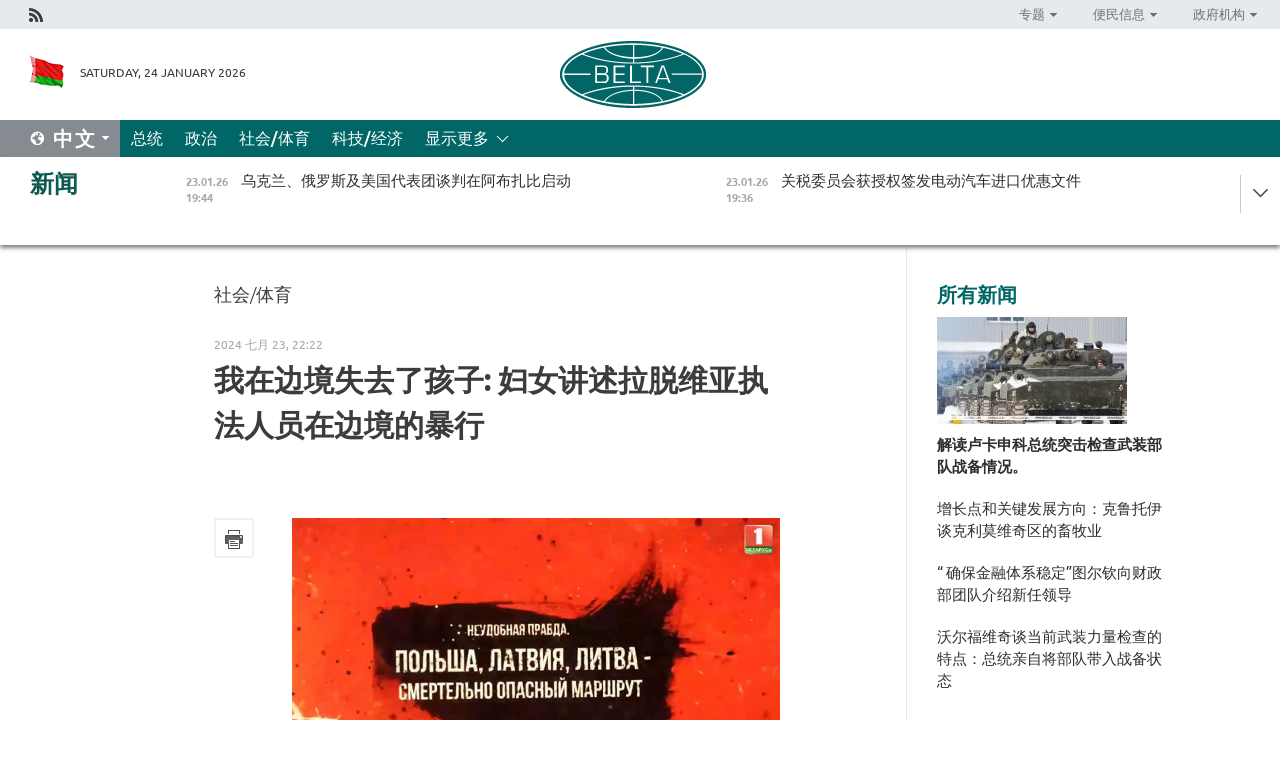

--- FILE ---
content_type: text/html; charset=UTF-8
request_url: https://chn.belta.by/society/view/-28088-2024/
body_size: 12204
content:
    
    	<!DOCTYPE HTML>
	<html lang="zh-ZH" prefix="og: http://ogp.me/ns#">
	<head  prefix="article: https://ogp.me/ns/article#">
		<title>我在边境失去了孩子: 妇女讲述拉脱维亚执法人员在边境的暴行

</title>
		<meta http-equiv="Content-Type" content="text/html; charset=utf-8">
                <meta name="viewport" content="width=device-width">
		<link rel="stylesheet" href="/styles/general_styles.css" type="text/css">
                                <link rel="stylesheet" href="/styles/styles2.css?1769230981" type="text/css">
                                <link rel="stylesheet" href="/styles/styles.css?1769230981" type="text/css">
                <link rel="stylesheet" href="/styles/tr_styles.css" type="text/css">
                            <link rel="icon" href="/desimages/fav.png" type="image/png">
		<meta name="keywords" content="">
		<meta name="description" content="">
                
                 <link rel = "canonical" href="https://chn.belta.by/society/view/-28088-2024/">
                
	                    <meta property="og:locale" content="zh_ZH">
	        	        	<meta property="og:site_name" content="白罗斯国家通讯社" />
	        	        	<meta property="og:title" content="我在边境失去了孩子: 妇女讲述拉脱维亚执法人员在边境的暴行

" />
	        	        	<meta property="og:type" content="article" />
	        	        	<meta property="og:url" content="https://chn.belta.by/society/view/-28088-2024" />
	        	        	<meta property="og:image" content="https://chn.belta.by/images/storage/news/with_archive/2024/000022_1721762580_28088_big.jpg" />
	        	        	<meta property="og:description" content="" />
	        	        	<meta property="og:section" content="社会/体育" />
	        	        	<meta property="article:published_time" content="2024-07-23 22:22:00" />
	        	        	<meta property="article:modified_time" content="2024-07-23 22:23:00" />
	        	    		                
                        <!-- Yandex.Metrika informer -->
<a href="https://metrika.yandex.by/stat/?id=15029098&amp;from=informer"
target="_blank" rel="nofollow"><img src="https://informer.yandex.ru/informer/15029098/1_1_FFFFFFFF_EFEFEFFF_0_pageviews"
style="width:80px; height:15px; border:0; display:none" alt="Яндекс.Метрика" title="Яндекс.Метрика: данные за сегодня (просмотры)" class="ym-advanced-informer" data-cid="15029098" data-lang="ru" /></a>
<!-- /Yandex.Metrika informer -->

<!-- Yandex.Metrika counter -->
<script type="text/javascript" >
   (function(m,e,t,r,i,k,a){m[i]=m[i]||function(){(m[i].a=m[i].a||[]).push(arguments)};
   m[i].l=1*new Date();
   for (var j = 0; j < document.scripts.length; j++) {if (document.scripts[j].src === r) { return; }}
   k=e.createElement(t),a=e.getElementsByTagName(t)[0],k.async=1,k.src=r,a.parentNode.insertBefore(k,a)})
   (window, document, "script", "https://mc.yandex.ru/metrika/tag.js", "ym");

   ym(15029098, "init", {
        clickmap:true,
        trackLinks:true,
        accurateTrackBounce:true,
        webvisor:true
   });
</script>
<noscript><div><img src="https://mc.yandex.ru/watch/15029098" style="position:absolute; left:-9999px;" alt="" /></div></noscript>
<!-- /Yandex.Metrika counter -->

            
                        <meta name="google-site-verification" content="Dd8uWU7VCf77OeeHXR5DHMQmZ-7j6FLk_JRDg71UqnQ" />

            
        

                                                                	</head>
	
	<body>

                
        <a id="top"></a>

    <div class="all   ">
        <div class="ban_main_top">
            
        </div>
        <div class="top_line">
	                <div class="social_icons">
                                          <a href="/rss" title="Rss"  target ="_self" onmouseover="this.children[0].src='https://chn.belta.by/images/storage/banners/000015_e75332d9759a535dbd02582b38240ace_work.jpg'" onmouseout="this.children[0].src='https://chn.belta.by/images/storage/banners/000015_06c67faab12793f011de90a38aef8cf1_work.jpg'">
                    <img src="https://chn.belta.by/images/storage/banners/000015_06c67faab12793f011de90a38aef8cf1_work.jpg" alt="Rss" title="Rss" />
                </a>
                        </div>
    
	        <script>
        var scroll_items = Array();
    </script>
<div class="projects_menu">
	
                    <div class="projects_menu_item projects_menu_drop" id="pr_el_112"><a   href="https://chn.belta.by/"  title="专题" >
            <span>专题</span>    </a>
                    <script>
                var scroll_pr_m = "pr_m_112";
                scroll_items[scroll_items.length] = "pr_m_112";
            </script>
          <div class="projects_menu_s" id="pr_m_112">  
           	
                <div class="pr_menu_s_item">
                                                                                                                        <a target="_blank"   href="http://atom.belta.by/en" title="白罗斯核能" >白罗斯核能</a>
                        
                                    </div>
            	
                <div class="pr_menu_s_item">
                                                                                                                        <a target="_blank"   href="http://minsk950.belta.by/hisen" title="明斯克和明斯克人" >明斯克和明斯克人</a>
                        
                                    </div>
                       </div> 
            </div>
	
                    <div class="projects_menu_item projects_menu_drop" id="pr_el_108"><a   href="https://chn.belta.by/"  title="便民信息" >
            <span>便民信息</span>    </a>
                    <script>
                var scroll_pr_m = "pr_m_108";
                scroll_items[scroll_items.length] = "pr_m_108";
            </script>
          <div class="projects_menu_s" id="pr_m_108">  
           	
                <div class="pr_menu_s_item">
                                                                                                                        <a target="_blank"   href="http://www.belarus.by/cn/travel/weather" title="天气" >天气</a>
                        
                                    </div>
            	
                <div class="pr_menu_s_item">
                                                                                                                        <a target="_blank"   href="http://www.belarus.by/cn/travel/exchange-rates" title="汇率" >汇率</a>
                        
                                    </div>
            	
                <div class="pr_menu_s_item">
                                                                                                                        <a target="_blank"   href="http://www.belarus.by/cn" title="白罗斯共和国官网：belarus.by" >白罗斯共和国官网：belarus.by</a>
                        
                                    </div>
                       </div> 
            </div>
	
                    <div class="projects_menu_item projects_menu_drop" id="pr_el_115"><a   href="https://chn.belta.by/"  title="政府机构" >
            <span>政府机构</span>    </a>
                    <script>
                var scroll_pr_m = "pr_m_115";
                scroll_items[scroll_items.length] = "pr_m_115";
            </script>
          <div class="projects_menu_s" id="pr_m_115">  
           	
                <div class="pr_menu_s_item">
                                                                                                                        <a target="_blank"   href="http://president.gov.by/en/" title="白罗斯共和国总统" >白罗斯共和国总统</a>
                        
                                    </div>
            	
                <div class="pr_menu_s_item">
                                                                                                                        <a target="_blank"   href="http://www.government.by/en/" title="白罗斯共和国政府" >白罗斯共和国政府</a>
                        
                                    </div>
            	
                <div class="pr_menu_s_item">
                                                                                                                        <a target="_blank"   href="https://chn.belta.by/parlament/" title="白罗斯共和国议会">白罗斯共和国议会</a>
                        
                                    </div>
            	
                <div class="pr_menu_s_item">
                                                                                                                        <a target="_blank"   href="https://chn.belta.by/sudebnaya_sistema/" title="白罗斯共和国司法体系">白罗斯共和国司法体系</a>
                        
                                    </div>
            	
                <div class="pr_menu_s_item">
                                                                                                                        <a target="_blank"   href="https://chn.belta.by/constitutsia_rb/" title="白罗斯共和国宪法">白罗斯共和国宪法</a>
                        
                                    </div>
            	
                <div class="pr_menu_s_item">
                                                                                                                        <a target="_blank"   href="https://chn.belta.by/gosudarstvennie_simvoli_rb/" title="白罗斯共和国国家标志">白罗斯共和国国家标志</a>
                        
                                    </div>
            	
                <div class="pr_menu_s_item">
                                                                                                                        <a target="_blank"   href="https://chn.belta.by/vibory_v_belarusi/" title="白罗斯共和国选举">白罗斯共和国选举</a>
                        
                                    </div>
                       </div> 
            </div>
</div>

     
        </div>
        <div class="header">
            <div class="header_date">
                                            <a class="header_flag" href="/" title="Flag"  target ="_self">
                <img 
                    src="https://chn.belta.by/images/storage/banners/000206_d416350b71fba1fae9fb6eac60bf21cd_work.jpg" 
                    alt="Flag" 
                    title="Flag" 
                                    />
            </a>
            
                Saturday, 24 January 2026
            </div>
	            	        <div class="logo">
            
                                                                    <a href="/" title="BelTA"  target ="_self">
                            <span class="logo_img"><img src="https://chn.belta.by/images/storage/banners/000016_f0602e1e11bcb5718b09f6ac9e6b0c2d_work.jpg" alt="BelTA" title="BelTA" /></span>
                                                    </a>
                                                        </div>
    
            <div class="weather_currency">
                <div class="weather_currency_inner">
                
	 	
                </div>
	    
            </div>
        </div>
    <div class="menu_line" >

	    <div class="main_langs" id="main_langs">
            <div class="main_langs_inner" id="main_langs_inner">
	
                                    <div class="main_lang_item" ><a target="_blank"   href="https://belta.by" title="Рус" >Рус</a></div>
        	
                                    <div class="main_lang_item" ><a target="_blank"   href="https://blr.belta.by" title="Бел" >Бел</a></div>
        	
                                    <div class="main_lang_item" ><a target="_blank"   href="https://eng.belta.by/" title="Eng" >Eng</a></div>
        	
                                    <div class="main_lang_item" ><a target="_blank"   href="https://deu.belta.by/" title="Deu" >Deu</a></div>
        	
                                    <div class="main_lang_item" ><a target="_blank"   href="https://esp.belta.by" title="Esp" >Esp</a></div>
        	
                                                    	
                                    <div class="main_lang_item" ><a target="_blank"   href="https://pol.belta.by" title="Pl" >Pl</a></div>
        </div>
<div class="main_lang_item main_lang_selected" ><a   href="https://chn.belta.by/" title="中文">中文</a></div>
</div>
		

	       <div class="h_menu_fp" id="h_menu_fp" >
    <div class="h_menu_title" id="h_menu_title">
                菜单
    </div>
            <div class="h_menu_s" id="h_menu_s"></div>
        <div class="menu_more">
            <div class="menu_more_title" id="h_menu_more" >显示更多 </div>
                    <div id="h_menu" class="h_menu">
                <div class="content_all_margin">
	                        <div class="menu_els" id="h_menu_line_1">
                                                            <div class="menu_item " id="h_menu_item_1_1">
                            <a   href="https://chn.belta.by/president/" title="总统">总统</a>
                        </div>
                                                                                <div class="menu_item " id="h_menu_item_1_2">
                            <a   href="https://chn.belta.by/politics/" title="政治">政治</a>
                        </div>
                                                                                <div class="menu_item menu_item_selected" id="h_menu_item_1_3">
                            <a   href="https://chn.belta.by/society/" title="社会/体育">社会/体育</a>
                        </div>
                                                                                <div class="menu_item " id="h_menu_item_1_4">
                            <a   href="https://chn.belta.by/economics/" title="科技/经济">科技/经济</a>
                        </div>
                                                </div>
                                            <div class="menu_els" id="h_menu_line_2">
                                                            <div class="menu_item " id="h_menu_item_2_1">
                            <a   href="https://chn.belta.by/about_company/" title="白通社简介">白通社简介</a>
                        </div>
                                                                                <div class="menu_item " id="h_menu_item_2_2">
                            <a   href="https://chn.belta.by/products/" title="产品与服务">产品与服务</a>
                        </div>
                                                                                <div class="menu_item " id="h_menu_item_2_3">
                            <a   href="https://chn.belta.by/additionally/" title="联系方式">联系方式</a>
                        </div>
                                                                                <div class="menu_item " id="h_menu_item_2_4">
                            <a   href="https://chn.belta.by/copyright-zh/" title="白通社使用资料条件">白通社使用资料条件</a>
                        </div>
                                                                                <div class="menu_item " id="h_menu_item_2_5">
                            <a   href="https://chn.belta.by/partners/" title="伙伴机构">伙伴机构</a>
                        </div>
                                                                                <div class="menu_item " id="h_menu_item_2_6">
                            <a   href="https://chn.belta.by/reklama/" title="网站广告">网站广告</a>
                        </div>
                                                                                <div class="menu_item " id="h_menu_item_2_7">
                            <a   href="https://chn.belta.by/work-site/" title="网站反馈">网站反馈</a>
                        </div>
                                                </div>
                                                                                        </div>
       
    </div>
                    </div>
           </div>            
	


	
    
    
	    
    </div>
    <div class="top_lenta_inner">
  <div class="top_lenta">
    <a href="/" title="回主页" class="tl_logo"></a>
    <div class="tl_title">
                    <a href="https://chn.belta.by/all_news" title="新闻">新闻</a>
            </div>
                            <div class="tl_inner" id="tl_inner">
        
        <div class="tl_item">
	        	            	            	            	        	                            <div class="lenta_date_box">
                    <div class="lenta_date">
                   	               23.01.26
	                              <div class="line"></div>
                    </div>
                    </div>
	                                                                        	                	                                <a  href="https://chn.belta.by/society/view/-40862-2026/"   title="  乌克兰、俄罗斯及美国代表团谈判在阿布扎比启动  ">
                    <span class="tl_date">
                                                                                                    <span class="lenta_date_past">23.01.26</span>
                                                <span>19:44</span>
                    </span>
                    <span class="tl_news">  乌克兰、俄罗斯及美国代表团谈判在阿布扎比启动  </span>
                    <span class="tl_node">社会/体育</span>
                </a>
        </div>
        
        <div class="tl_item">
	        	            	        	                                                                        	                	                                <a  href="https://chn.belta.by/society/view/-40861-2026/"   title="  关税委员会获授权签发电动汽车进口优惠文件  ">
                    <span class="tl_date">
                                                                                                    <span class="lenta_date_past">23.01.26</span>
                                                <span>19:36</span>
                    </span>
                    <span class="tl_news">  关税委员会获授权签发电动汽车进口优惠文件  </span>
                    <span class="tl_node">社会/体育</span>
                </a>
        </div>
        
        <div class="tl_item">
	        	            	        	                                                                        	                	                                <a  href="https://chn.belta.by/society/view/3100-40858-2026/"   title="  伊朗外长：国内骚乱已致    3100    多人死亡  ">
                    <span class="tl_date">
                                                                                                    <span class="lenta_date_past">23.01.26</span>
                                                <span>18:04</span>
                    </span>
                    <span class="tl_news">  伊朗外长：国内骚乱已致    3100    多人死亡  </span>
                    <span class="tl_node">社会/体育</span>
                </a>
        </div>
        
        <div class="tl_item">
	        	            	        	                                                                        	                	                                <a  href="https://chn.belta.by/society/view/-40860-2026/"   title=" “  资助、创新、融合与合作”教育部长谈大学科学发展  ">
                    <span class="tl_date">
                                                                                                    <span class="lenta_date_past">23.01.26</span>
                                                <span>17:54</span>
                    </span>
                    <span class="tl_news"> “  资助、创新、融合与合作”教育部长谈大学科学发展  </span>
                    <span class="tl_node">社会/体育</span>
                </a>
        </div>
        
        <div class="tl_item">
	        	            	        	                                                                        	                	                                <a  href="https://chn.belta.by/society/view/-40859-2026/"   title="  佩斯科夫表示，他没有关于俄罗斯、美国和乌克兰之间可能举行非正式会晤的信息。  ">
                    <span class="tl_date">
                                                                                                    <span class="lenta_date_past">23.01.26</span>
                                                <span>17:46</span>
                    </span>
                    <span class="tl_news">  佩斯科夫表示，他没有关于俄罗斯、美国和乌克兰之间可能举行非正式会晤的信息。  </span>
                    <span class="tl_node">社会/体育</span>
                </a>
        </div>
        
        <div class="tl_item">
	        	            	        	                                                                        	                	                                <a  href="https://chn.belta.by/society/view/-40857-2026/"   title="  “以她们的名字命名”：白俄罗斯“妇女年”大学生劳动队将冠以卫国战争女英雄之名      
       ">
                    <span class="tl_date">
                                                                                                    <span class="lenta_date_past">23.01.26</span>
                                                <span>17:33</span>
                    </span>
                    <span class="tl_news">  “以她们的名字命名”：白俄罗斯“妇女年”大学生劳动队将冠以卫国战争女英雄之名      
       </span>
                    <span class="tl_node">社会/体育</span>
                </a>
        </div>
        
        <div class="tl_item">
	        	            	        	                                                                        	                	                                <a  href="https://chn.belta.by/politics/view/129-40856-2026/"   title="   独联体国家常驻代表理事会会议将于    1    月    29    日在明斯克举行  ">
                    <span class="tl_date">
                                                                                                    <span class="lenta_date_past">23.01.26</span>
                                                <span>17:30</span>
                    </span>
                    <span class="tl_news">   独联体国家常驻代表理事会会议将于    1    月    29    日在明斯克举行  </span>
                    <span class="tl_node">政治</span>
                </a>
        </div>
        
        <div class="tl_item">
	        	            	        	                                                                        	                	                                <a  href="https://chn.belta.by/president/view/-40855-2026/"   title="  卢卡申科祝贺阮富仲再次当选越共中央总书记  ">
                    <span class="tl_date">
                                                                                                    <span class="lenta_date_past">23.01.26</span>
                                                <span>17:19</span>
                    </span>
                    <span class="tl_news">  卢卡申科祝贺阮富仲再次当选越共中央总书记  </span>
                    <span class="tl_node">总统</span>
                </a>
        </div>
        
        <div class="tl_item">
	        	            	        	                                                                        	                	                                <a  href="https://chn.belta.by/society/view/-40854-2026/"   title="   &quot;    无限流量套餐不会消失    &quot;    通信部澄清关于移动互联网新规的误解  ">
                    <span class="tl_date">
                                                                                                    <span class="lenta_date_past">23.01.26</span>
                                                <span>17:14</span>
                    </span>
                    <span class="tl_news">   "    无限流量套餐不会消失    "    通信部澄清关于移动互联网新规的误解  </span>
                    <span class="tl_node">社会/体育</span>
                </a>
        </div>
        
        <div class="tl_item">
	        	            	        	                                                                        	                	                                <a  href="https://chn.belta.by/society/view/-40853-2026/"   title="  卡兰克维奇：我国前沿科研成果获国际社会认可  ">
                    <span class="tl_date">
                                                                                                    <span class="lenta_date_past">23.01.26</span>
                                                <span>17:04</span>
                    </span>
                    <span class="tl_news">  卡兰克维奇：我国前沿科研成果获国际社会认可  </span>
                    <span class="tl_node">社会/体育</span>
                </a>
        </div>
        
        <div class="tl_item">
	        	            	        	                                                                        	                	                                <a  href="https://chn.belta.by/society/view/128-40852-2026/"   title="  白俄罗斯铁路将于    1    月    28    日恢复城市列车服务      
       ">
                    <span class="tl_date">
                                                                                                    <span class="lenta_date_past">23.01.26</span>
                                                <span>16:54</span>
                    </span>
                    <span class="tl_news">  白俄罗斯铁路将于    1    月    28    日恢复城市列车服务      
       </span>
                    <span class="tl_node">社会/体育</span>
                </a>
        </div>
        
        <div class="tl_item">
	        	            	        	                                                                        	                	                                <a  href="https://chn.belta.by/society/view/-40851-2026/"   title="  乡村住房：白俄罗斯乡村住房建设方式可能发生哪些变化  ">
                    <span class="tl_date">
                                                                                                    <span class="lenta_date_past">23.01.26</span>
                                                <span>16:47</span>
                    </span>
                    <span class="tl_news">  乡村住房：白俄罗斯乡村住房建设方式可能发生哪些变化  </span>
                    <span class="tl_node">社会/体育</span>
                </a>
        </div>
        
        <div class="tl_item">
	        	            	        	                                                                        	                	                                <a  href="https://chn.belta.by/society/view/21-40850-2026/"   title="  白俄罗斯自    2    月    1    日起提高育儿家庭国家津贴标准  ">
                    <span class="tl_date">
                                                                                                    <span class="lenta_date_past">23.01.26</span>
                                                <span>16:34</span>
                    </span>
                    <span class="tl_news">  白俄罗斯自    2    月    1    日起提高育儿家庭国家津贴标准  </span>
                    <span class="tl_node">社会/体育</span>
                </a>
        </div>
        
        <div class="tl_item">
	        	            	        	                                                                        	                	                                <a  href="https://chn.belta.by/economics/view/-40849-2026/"   title="  增长点和关键发展方向：克鲁托伊谈克利莫维奇区的畜牧业  ">
                    <span class="tl_date">
                                                                                                    <span class="lenta_date_past">23.01.26</span>
                                                <span>16:17</span>
                    </span>
                    <span class="tl_news">  增长点和关键发展方向：克鲁托伊谈克利莫维奇区的畜牧业  </span>
                    <span class="tl_node">科技/经济</span>
                </a>
        </div>
        
        <div class="tl_item">
	        	            	        	                                                                        	                	                                <a  href="https://chn.belta.by/society/view/-40848-2026/"   title="  达沃斯—莫斯科—阿布扎比：关于乌克兰问题新一轮谈判的已知信息  ">
                    <span class="tl_date">
                                                                                                    <span class="lenta_date_past">23.01.26</span>
                                                <span>16:03</span>
                    </span>
                    <span class="tl_news">  达沃斯—莫斯科—阿布扎比：关于乌克兰问题新一轮谈判的已知信息  </span>
                    <span class="tl_node">社会/体育</span>
                </a>
        </div>
        
        <div class="tl_item">
	        	            	        	                                                                        	                	                                <a  href="https://chn.belta.by/society/view/21-40847-2026/"   title="  白俄罗斯自    2    月    1    日起提高高龄退休金补贴  ">
                    <span class="tl_date">
                                                                                                    <span class="lenta_date_past">23.01.26</span>
                                                <span>15:49</span>
                    </span>
                    <span class="tl_news">  白俄罗斯自    2    月    1    日起提高高龄退休金补贴  </span>
                    <span class="tl_node">社会/体育</span>
                </a>
        </div>
        
        <div class="tl_item">
	        	            	        	                                                                        	                	                                <a  href="https://chn.belta.by/society/view/21-40846-2026/"   title="  白俄罗斯自    2    月    1    日起提高最低生活保障预算标准  ">
                    <span class="tl_date">
                                                                                                    <span class="lenta_date_past">23.01.26</span>
                                                <span>15:42</span>
                    </span>
                    <span class="tl_news">  白俄罗斯自    2    月    1    日起提高最低生活保障预算标准  </span>
                    <span class="tl_node">社会/体育</span>
                </a>
        </div>
        
        <div class="tl_item">
	        	            	        	                                                                        	                	                                <a  href="https://chn.belta.by/society/view/67-40845-2026/"   title="  巴基斯坦商场火灾遇难人数升至    67    人  ">
                    <span class="tl_date">
                                                                                                    <span class="lenta_date_past">23.01.26</span>
                                                <span>15:37</span>
                    </span>
                    <span class="tl_news">  巴基斯坦商场火灾遇难人数升至    67    人  </span>
                    <span class="tl_node">社会/体育</span>
                </a>
        </div>
        
        <div class="tl_item">
	        	            	        	                                                                        	                	                                <a  href="https://chn.belta.by/society/view/-40844-2026/"   title="  &quot;    感恩有粉丝，让这里氛围独特    &quot;    。联邦杯冬季两项赛段在    &quot;    劳比奇    &quot;    开幕  ">
                    <span class="tl_date">
                                                                                                    <span class="lenta_date_past">23.01.26</span>
                                                <span>15:22</span>
                    </span>
                    <span class="tl_news">  "    感恩有粉丝，让这里氛围独特    "    。联邦杯冬季两项赛段在    "    劳比奇    "    开幕  </span>
                    <span class="tl_node">社会/体育</span>
                </a>
        </div>
        
        <div class="tl_item">
	        	            	        	                                                                        	                	                                <a  href="https://chn.belta.by/society/view/-40843-2026/"   title="
   波兰农民在与乌克兰边境口岸发起抗议活动       ">
                    <span class="tl_date">
                                                                                                    <span class="lenta_date_past">23.01.26</span>
                                                <span>15:07</span>
                    </span>
                    <span class="tl_news">
   波兰农民在与乌克兰边境口岸发起抗议活动       </span>
                    <span class="tl_node">社会/体育</span>
                </a>
        </div>
        
        <div class="tl_item">
	        	            	        	                                                                        	                	                                <a  href="https://chn.belta.by/society/view/-40842-2026/"   title="  “不会因为成为总统就变成圣人”。阿扎罗夫谈乌克兰人事政策  ">
                    <span class="tl_date">
                                                                                                    <span class="lenta_date_past">23.01.26</span>
                                                <span>15:02</span>
                    </span>
                    <span class="tl_news">  “不会因为成为总统就变成圣人”。阿扎罗夫谈乌克兰人事政策  </span>
                    <span class="tl_node">社会/体育</span>
                </a>
        </div>
        
        <div class="tl_item">
	        	            	        	                                                                        	                	                                <a  href="https://chn.belta.by/society/view/-40841-2026/"   title="  白俄罗斯已研发出一种可同时检测甲型和乙型流感病毒以及冠状病毒的检测系统。  ">
                    <span class="tl_date">
                                                                                                    <span class="lenta_date_past">23.01.26</span>
                                                <span>14:49</span>
                    </span>
                    <span class="tl_news">  白俄罗斯已研发出一种可同时检测甲型和乙型流感病毒以及冠状病毒的检测系统。  </span>
                    <span class="tl_node">社会/体育</span>
                </a>
        </div>
        
        <div class="tl_item">
	        	            	        	                                                                        	                	                                <a  href="https://chn.belta.by/society/view/20254600-40840-2026/"   title="  2025    年明斯克市清理超过    4600    辆废弃车辆  ">
                    <span class="tl_date">
                                                                                                    <span class="lenta_date_past">23.01.26</span>
                                                <span>14:39</span>
                    </span>
                    <span class="tl_news">  2025    年明斯克市清理超过    4600    辆废弃车辆  </span>
                    <span class="tl_node">社会/体育</span>
                </a>
        </div>
        
        <div class="tl_item">
	        	            	        	                                                                        	                	                                <a  href="https://chn.belta.by/economics/view/5160-40839-2026/"   title="  克利莫维奇区正在建设一座可饲养    5.1    万头猪的生猪育肥综合体，工程进度已近    60%    。  ">
                    <span class="tl_date">
                                                                                                    <span class="lenta_date_past">23.01.26</span>
                                                <span>14:29</span>
                    </span>
                    <span class="tl_news">  克利莫维奇区正在建设一座可饲养    5.1    万头猪的生猪育肥综合体，工程进度已近    60%    。  </span>
                    <span class="tl_node">科技/经济</span>
                </a>
        </div>
        
        <div class="tl_item">
	        	            	        	                                                                        	                	                                <a  href="https://chn.belta.by/society/view/-40838-2026/"   title="  “    确保金融体系稳定”图尔钦向财政部团队介绍新任领导  ">
                    <span class="tl_date">
                                                                                                    <span class="lenta_date_past">23.01.26</span>
                                                <span>14:17</span>
                    </span>
                    <span class="tl_news">  “    确保金融体系稳定”图尔钦向财政部团队介绍新任领导  </span>
                    <span class="tl_node">社会/体育</span>
                </a>
        </div>
        
        <div class="tl_item">
	        	            	        	                                                                        	                	                                <a  href="https://chn.belta.by/economics/view/-40837-2026/"   title="  谢利维奥尔斯托夫谈在俄市场工作策略：增加适销对路产品供应。  ">
                    <span class="tl_date">
                                                                                                    <span class="lenta_date_past">23.01.26</span>
                                                <span>14:08</span>
                    </span>
                    <span class="tl_news">  谢利维奥尔斯托夫谈在俄市场工作策略：增加适销对路产品供应。  </span>
                    <span class="tl_node">科技/经济</span>
                </a>
        </div>
        
        <div class="tl_item">
	        	            	        	                                                                        	                	                                <a  href="https://chn.belta.by/president/view/-40836-2026/"   title="  解读卢卡申科总统突击检查武装部队战备情况。  ">
                    <span class="tl_date">
                                                                                                    <span class="lenta_date_past">23.01.26</span>
                                                <span>12:52</span>
                    </span>
                    <span class="tl_news">  解读卢卡申科总统突击检查武装部队战备情况。  </span>
                    <span class="tl_node">总统</span>
                </a>
        </div>
        
        <div class="tl_item">
	        	            	        	                                                                        	                	                                <a  href="https://chn.belta.by/society/view/-40835-2026/"   title="  沃尔福维奇谈当前武装力量检查的特点：总统亲自将部队带入战备状态  ">
                    <span class="tl_date">
                                                                                                    <span class="lenta_date_past">23.01.26</span>
                                                <span>12:42</span>
                    </span>
                    <span class="tl_news">  沃尔福维奇谈当前武装力量检查的特点：总统亲自将部队带入战备状态  </span>
                    <span class="tl_node">社会/体育</span>
                </a>
        </div>
        
        <div class="tl_item">
	        	            	        	                                                                        	                	                                <a  href="https://chn.belta.by/society/view/-40834-2026/"   title="  专家评价美国总统政策的一致性:    一周出现七个特朗普？  ">
                    <span class="tl_date">
                                                                                                    <span class="lenta_date_past">23.01.26</span>
                                                <span>12:25</span>
                    </span>
                    <span class="tl_news">  专家评价美国总统政策的一致性:    一周出现七个特朗普？  </span>
                    <span class="tl_node">社会/体育</span>
                </a>
        </div>
        
        <div class="tl_item">
	        	            	        	                                                                        	                	                                <a  href="https://chn.belta.by/society/view/-40833-2026/"   title="    明斯克州破获四起往年恶性命案  ">
                    <span class="tl_date">
                                                                                                    <span class="lenta_date_past">23.01.26</span>
                                                <span>11:40</span>
                    </span>
                    <span class="tl_news">    明斯克州破获四起往年恶性命案  </span>
                    <span class="tl_node">社会/体育</span>
                </a>
        </div>
        <a class="all_news" href="https://chn.belta.by/all_news" title="全部新闻">全部新闻</a> 
    </div>
    <div class="tl_arrow" title="" id="tl_arrow"></div>
    <a class="all_news main_left_col" href="https://chn.belta.by/all_news" title="全部新闻">全部新闻</a> 
  </div>
    
</div>    <div class="main">
      <div class="content_2_col">  
          <div class="content_2_col_margin">       
        	      
<div class="content_margin">
<a href="https://chn.belta.by/society/" title="社会/体育"  class="rubric">社会/体育</a>
<div class="date_full">2024 七月 23, 22:22</div>
<h1><span style="text-align: justify;">我在边境失去了孩子: 妇女讲述拉脱维亚执法人员在边境的暴行</span>
<div><span style="text-align: justify;"><br /></span>
</div></h1>

    <div class="inner_content">
                    <div class="social_icons_c">
                                                                
                                            <a href="/printv/society/view/-28088-2024/" onclick="window.open('/printv/society/view/-28088-2024/');return false" class="print_icon"></a>
                </div>
        
        <div>
            <div class="text">

                                    <div class="main_img">
                        <img src="https://chn.belta.by/images/storage/news/with_archive/2024/000022_1721762580_28088_big.jpg" alt="" title=""/>
                                            </div>
                
                                
                <meta name="mediator_published_time" content="2024-07-23T22:22:00+00:00" />
    <meta name="mediator_theme" content="社会/体育" />
    <meta name="mediator" content="/society/view/-28088-2024/" />
                                                                      
                                <div class="js-mediator-article">
                    
<div style="text-align: justify;">白通社明斯克7 月 23 日电 白通社报道。来自伊拉克、刚果和索马里的难民在 “白俄罗斯第一频道 ”电视频道的电影 “异人族 ”中讲述了拉脱维亚执法人员在白俄罗斯边境的虐待和残暴行为。
</div>
<div style="text-align: justify;"><br />
</div>
<div style="text-align: justify;">“白俄罗斯第一频道 ”的电影中讲述了在立陶宛、拉脱维亚和波兰边境地区遭受苦难的移民的故事。来自叙利亚、伊拉克、刚果、摩洛哥和其他国家的难民讲述了他们在边境地区遭受或目睹的暴行。
</div>
<div style="text-align: justify;"><br />
</div>
<div style="text-align: justify;">欧洲执法者的受害者是一个从伊拉克逃到德国的六口之家。拉脱维亚边防军殴打了他们，并把他们推进了白俄罗斯，连孩子也未能幸免。
</div>
<div style="text-align: justify;"><br />
</div>
<div style="text-align: justify;">一位名叫卡迪尔的妇女眼含热泪地回忆道：“军队对待我的孩子让我非常害怕。我害怕死亡。我为我的孩子们感到害怕。看看他们，他们才十岁"。男孩阿里在回忆这一事件时，没有忍住眼泪，因为他确信自己活不过那个夜晚。
</div>
<div style="text-align: justify;"><br />
</div>
<div style="text-align: justify;">一位名叫哈桑的男子讲述了拉脱维亚边防军的暴行：“殴打手无寸铁的人是不可接受的。我们已经很久没有食物和水了。我们遭遇了可怕的事情。我们非常害怕。我们得不到尊重。我们像动物一样被殴打"。他们不仅遭到手脚殴打，执法人员还使用了电击器。
</div>
<div style="text-align: justify;"><br />
</div>
<div style="text-align: justify;">来自刚果民主共和国的表兄弟也描述了使用电击枪的情况。其中一名妇女哭着说：“他们用电击枪打我们，推我们，然后再打我们。我被打得遍体鳞伤”。我们走不了路。在刚果，一个恐怖组织的成员杀害了她的孩子，而在前往欧洲的途中，她又遭遇了拉脱维亚边防人员的暴行。现在，没有帮助，这些妇女就无法站起来。
</div>
<div style="text-align: justify;"><br />
</div>
<div style="text-align: justify;">来自索马里的 18 岁女孩玛丽亚姆也失去了一个孩子。但不是在她被认为是世界上最不安全国家之一的祖国，而是在一个 “文明 ”欧洲国家的边境。那位年轻女孩讲述了她的悲剧：“我和丈夫从索马里逃了出来。我们想去荷兰。我在边境失去了我的孩子。他走了"。
</div>
<div style="text-align: justify;"><br />
</div>
<div style="text-align: justify;">玛丽亚姆是在上内德文斯克区与拉脱维亚接壤的边境附近被前来呼救的当地人发现的。医生说，再过几个小时，不仅胎儿，就连玛丽亚姆自己也会停止跳动。今天，她断然不愿回忆起发生的一切。
</div>
<div style="text-align: justify;"><br />
</div>
<div style="text-align: justify;">维捷布斯克州第二临床妇产医院副主任医师瓦列里娅·谢梅诺娃在谈到玛丽亚姆的情况时说：“这名妇女的情况确实非常严重，处于肥胖状态。心动过速在 150-155 之间。分析结果非常糟糕--白细胞 47，而孕妇的正常值为 10-12。考虑到产道无法通过自然产道分娩，我们决定进行手术分娩，并将病人转到呼吸机上，以保证她的全身状况”。
</div>
                    
                    
                                        
                                    <div class="invite_in_messagers">
    <div>订阅我们：</div>
       <a  class="viber" href="https://twitter.com/ByBelta" rel="nofollow" target="_blank">
         <img src="https://chn.belta.by/images/design/1.png" style="margin:3px 0 -17px 0;display: inline;" alt="X" title="X"
    </a>  
</div>                                                        </div>


                
                
            </div>
            <div class="clear"></div>
        </div>
    </div>
</div>
    

            <div class="rubricNews">
    <div class="content_margin">
<a class="block_title" href="https://chn.belta.by/society">专栏新闻 社会/体育</a>
    <div class="rubricNews_item">
                          	                	                                                    <a class="rubricNews_item_img news_with_rubric_img" href="/society/view/-40862-2026/"  title="  乌克兰、俄罗斯及美国代表团谈判在阿布扎比启动  ">
                        <img src="https://chn.belta.by/images/storage/news/with_archive/2026/000022_1769186835_40862_medium.png" alt="" title=""/>
                    </a>
                                <a href="/society/view/-40862-2026/"  title="  乌克兰、俄罗斯及美国代表团谈判在阿布扎比启动  ">
                      乌克兰、俄罗斯及美国代表团谈判在阿布扎比启动  
                </a>
    </div>
    <div class="rubricNews_item">
                          	                	                                                    <a class="rubricNews_item_img news_with_rubric_img" href="/society/view/-40861-2026/"  title="  关税委员会获授权签发电动汽车进口优惠文件  ">
                        <img src="https://chn.belta.by/images/storage/news/with_archive/2026/000022_1769186254_40861_medium.jpg" alt="" title=""/>
                    </a>
                                <a href="/society/view/-40861-2026/"  title="  关税委员会获授权签发电动汽车进口优惠文件  ">
                      关税委员会获授权签发电动汽车进口优惠文件  
                </a>
    </div>
    <div class="rubricNews_item">
                          	                	                                                    <a class="rubricNews_item_img news_with_rubric_img" href="/society/view/3100-40858-2026/"  title="  伊朗外长：国内骚乱已致    3100    多人死亡  ">
                        <img src="https://chn.belta.by/images/storage/news/with_archive/2026/000022_1769179313_40858_medium.jpg" alt="" title=""/>
                    </a>
                                <a href="/society/view/3100-40858-2026/"  title="  伊朗外长：国内骚乱已致    3100    多人死亡  ">
                      伊朗外长：国内骚乱已致    3100    多人死亡  
                </a>
    </div>
    <div class="rubricNews_item">
                          	                	                                                <a href="/society/view/-40860-2026/"  title=" “  资助、创新、融合与合作”教育部长谈大学科学发展  ">
                     “  资助、创新、融合与合作”教育部长谈大学科学发展  
                </a>
    </div>
    <div class="rubricNews_item">
                          	                	                                                    <a class="rubricNews_item_img news_with_rubric_img" href="/society/view/-40859-2026/"  title="  佩斯科夫表示，他没有关于俄罗斯、美国和乌克兰之间可能举行非正式会晤的信息。  ">
                        <img src="https://chn.belta.by/images/storage/news/with_archive/2026/000022_1769179620_40859_medium.jpg" alt="" title=""/>
                    </a>
                                <a href="/society/view/-40859-2026/"  title="  佩斯科夫表示，他没有关于俄罗斯、美国和乌克兰之间可能举行非正式会晤的信息。  ">
                      佩斯科夫表示，他没有关于俄罗斯、美国和乌克兰之间可能举行非正式会晤的信息。  
                </a>
    </div>
    <div class="rubricNews_item">
                          	                	                                                    <a class="rubricNews_item_img news_with_rubric_img" href="/society/view/-40857-2026/"  title="  “以她们的名字命名”：白俄罗斯“妇女年”大学生劳动队将冠以卫国战争女英雄之名      
       ">
                        <img src="https://chn.belta.by/images/storage/news/with_archive/2026/000022_1769178957_40857_medium.jpg" alt="" title=""/>
                    </a>
                                <a href="/society/view/-40857-2026/"  title="  “以她们的名字命名”：白俄罗斯“妇女年”大学生劳动队将冠以卫国战争女英雄之名      
       ">
                      “以她们的名字命名”：白俄罗斯“妇女年”大学生劳动队将冠以卫国战争女英雄之名      
       
                </a>
    </div>
    </div>
</div>
          </div>
      </div>
      		      		              <!--noindex-->
  <div class="main_news_inner_2_col">
	<div class="block_title">所有新闻</div>
    <div class="mni_col">    
            <div class="rc_item rc_item_main">                                                                	                	                                                    <a href="https://chn.belta.by/president/view/-40836-2026/" title="  解读卢卡申科总统突击检查武装部队战备情况。  " >
                        <img src="https://chn.belta.by/images/storage/news/with_archive/2026/000019_1769162267_40836_small.jpg" alt="" title=""/>
                    </a>
                               
                <a href="https://chn.belta.by/president/view/-40836-2026/" title="  解读卢卡申科总统突击检查武装部队战备情况。  " class="last_news_title_main" >  解读卢卡申科总统突击检查武装部队战备情况。  
                     
                                    </a>
              </div>
        </div>
    
    


	    <div class="mni_col">
             <div class="rc_item">                                                                	                	                                               
                <a href="https://chn.belta.by/economics/view/-40849-2026/" title="  增长点和关键发展方向：克鲁托伊谈克利莫维奇区的畜牧业  "  >  增长点和关键发展方向：克鲁托伊谈克利莫维奇区的畜牧业  
                     
                                    </a>
              </div>
             <div class="rc_item">                                                                	                	                                               
                <a href="https://chn.belta.by/society/view/-40838-2026/" title="  “    确保金融体系稳定”图尔钦向财政部团队介绍新任领导  "  >  “    确保金融体系稳定”图尔钦向财政部团队介绍新任领导  
                     
                                    </a>
              </div>
             <div class="rc_item">                                                                	                	                                               
                <a href="https://chn.belta.by/society/view/-40835-2026/" title="  沃尔福维奇谈当前武装力量检查的特点：总统亲自将部队带入战备状态  "  >  沃尔福维奇谈当前武装力量检查的特点：总统亲自将部队带入战备状态  
                     
                                    </a>
              </div>
        </div>

  </div>
  <div class="one_right_col">
      	<!--noindex-->
        <div class="top_news">
                
    <div class="block_title">
        热门新闻        <div class="topNewsSlider_dots" id="topNewsSlider_dots"></div>
    </div>
    	    <div class="topNewsSlider">
		                            <div class="tn_item">
		                		                		                		                			                			                			                <a href="https://chn.belta.by/president/view/-40855-2026/"    title="  卢卡申科祝贺阮富仲再次当选越共中央总书记  ">
		                              卢卡申科祝贺阮富仲再次当选越共中央总书记  
		                             
		                            		                        </a>
                        </div>
		                            <div class="tn_item">
		                		                		                		                			                			                			                <a href="https://chn.belta.by/society/view/-40851-2026/"    title="  乡村住房：白俄罗斯乡村住房建设方式可能发生哪些变化  ">
		                              乡村住房：白俄罗斯乡村住房建设方式可能发生哪些变化  
		                             
		                            		                        </a>
                        </div>
		                            <div class="tn_item">
		                		                		                		                			                			                			                <a href="https://chn.belta.by/economics/view/5160-40839-2026/"    title="  克利莫维奇区正在建设一座可饲养    5.1    万头猪的生猪育肥综合体，工程进度已近    60%    。  ">
		                              克利莫维奇区正在建设一座可饲养    5.1    万头猪的生猪育肥综合体，工程进度已近    60%    。  
		                             
		                            		                        </a>
                        </div>
		                            <div class="tn_item">
		                		                		                		                			                			                			                <a href="https://chn.belta.by/society/view/-40853-2026/"    title="  卡兰克维奇：我国前沿科研成果获国际社会认可  ">
		                              卡兰克维奇：我国前沿科研成果获国际社会认可  
		                             
		                            		                        </a>
                        </div>
		                            <div class="tn_item">
		                		                		                		                			                			                			                <a href="https://chn.belta.by/society/view/-40844-2026/"    title="  &quot;    感恩有粉丝，让这里氛围独特    &quot;    。联邦杯冬季两项赛段在    &quot;    劳比奇    &quot;    开幕  ">
		                              "    感恩有粉丝，让这里氛围独特    "    。联邦杯冬季两项赛段在    "    劳比奇    "    开幕  
		                             
		                            		                        </a>
                        </div>
		                            <div class="tn_item">
		                		                		                		                			                			                			                <a href="https://chn.belta.by/society/view/21-40846-2026/"    title="  白俄罗斯自    2    月    1    日起提高最低生活保障预算标准  ">
		                              白俄罗斯自    2    月    1    日起提高最低生活保障预算标准  
		                             
		                            		                        </a>
                        </div>
		                            <div class="tn_item">
		                		                		                		                			                			                			                <a href="https://chn.belta.by/president/view/-40823-2026/"    title="   卢卡申科授予尤里  ·塞利维奥尔斯托夫副总理级对俄关系协调   ">
		                               卢卡申科授予尤里  ·塞利维奥尔斯托夫副总理级对俄关系协调   
		                             
		                            		                        </a>
                        </div>
		                            <div class="tn_item">
		                		                		                		                			                			                			                <a href="https://chn.belta.by/president/view/-40759-2026/"    title="
 卢卡申科阐述如何巩固白俄罗斯技术领先地位
 ">
		                            
 卢卡申科阐述如何巩固白俄罗斯技术领先地位
 
		                             
		                            		                        </a>
                        </div>
		                            <div class="tn_item">
		                		                		                		                			                			                			                <a href="https://chn.belta.by/politics/view/129-40856-2026/"    title="   独联体国家常驻代表理事会会议将于    1    月    29    日在明斯克举行  ">
		                               独联体国家常驻代表理事会会议将于    1    月    29    日在明斯克举行  
		                             
		                            		                        </a>
                        </div>
		                            <div class="tn_item">
		                		                		                		                			                			                			                <a href="https://chn.belta.by/society/view/-40857-2026/"    title="  “以她们的名字命名”：白俄罗斯“妇女年”大学生劳动队将冠以卫国战争女英雄之名      
       ">
		                              “以她们的名字命名”：白俄罗斯“妇女年”大学生劳动队将冠以卫国战争女英雄之名      
       
		                             
		                            		                        </a>
                        </div>
		                            <div class="tn_item">
		                		                		                		                			                			                			                <a href="https://chn.belta.by/president/view/-40829-2026/"    title="   海关人员现可在白俄罗斯境内      部门级站点核查  &quot;许可证&quot;   ">
		                               海关人员现可在白俄罗斯境内      部门级站点核查  "许可证"   
		                             
		                            		                        </a>
                        </div>
		                            <div class="tn_item">
		                		                		                		                			                			                			                <a href="https://chn.belta.by/society/view/-40854-2026/"    title="   &quot;    无限流量套餐不会消失    &quot;    通信部澄清关于移动互联网新规的误解  ">
		                               "    无限流量套餐不会消失    "    通信部澄清关于移动互联网新规的误解  
		                             
		                            		                        </a>
                        </div>
		                            <div class="tn_item">
		                		                		                		                			                			                			                <a href="https://chn.belta.by/society/view/-40848-2026/"    title="  达沃斯—莫斯科—阿布扎比：关于乌克兰问题新一轮谈判的已知信息  ">
		                              达沃斯—莫斯科—阿布扎比：关于乌克兰问题新一轮谈判的已知信息  
		                             
		                            		                        </a>
                        </div>
		                            <div class="tn_item">
		                		                		                		                			                			                			                <a href="https://chn.belta.by/president/view/-40827-2026/"    title="  卢卡申科肯定本国医疗成就并承诺克服主观性不足  ">
		                              卢卡申科肯定本国医疗成就并承诺克服主观性不足  
		                             
		                            		                        </a>
                        </div>
		                            <div class="tn_item">
		                		                		                		                			                			                			                <a href="https://chn.belta.by/society/view/12621-40832-2026/"    title="    众议院议员将于  1月26日至2月1日在其选区开展工作。   ">
		                                众议院议员将于  1月26日至2月1日在其选区开展工作。   
		                             
		                            		                        </a>
                        </div>
		                </div>
    </div>

    <!--/noindex-->
    <!--/noindex-->
            
    
      	
  	
    

    
</div>
	

	
	        <div class="clear"></div>
    </div>
    				        	        <div class="logo_f">
            
                    <div class="logo_line"></div>
            <div class="logo_f_item">
                                        <a href="/" title="BelTA"  target ="_self">
                            <img src="https://chn.belta.by/images/storage/banners/000203_b4e79204c8350f71db0058db7b392663_work.jpg" alt="BelTA" title="BelTA" />
                        </a>
                            </div>
            <div class="logo_line"></div>
            </div>
    
		    <div class="menu_f">
        <div class="menu_f_item">
                                                                                                    <a   href="https://chn.belta.by/republic-ch/" title="白罗斯共和国">白罗斯共和国</a>
                                
                        	                    <div class="menu_f_second">
    	
                                                                                <a   href="http://www.belarus.by/cn/government" title="国家结构" >国家结构</a>
                
                	
                                                                                <a   href="http://www.belarus.by/cn/government/president" title="白罗斯共和国总统" >白罗斯共和国总统</a>
                
                	
                                                                                <a   href="http://www.belarus.by/cn/about-belarus/history" title="历史" >历史</a>
                
                	
                                                                                <a   href="http://www.belarus.by/cn/travel/belarus-life" title="旅游" >旅游</a>
                
                	
                                                                                <a   href="http://www.belarus.by/cn/about-belarus/culture" title="文化" >文化</a>
                
                	
                                                                                <a   href="http://www.belarus.by/cn/about-belarus/sport" title="体育" >体育</a>
                
                </div>                    </div>
        <div class="menu_f_item">
                                                                                                    <a   href="https://chn.belta.by/our-companyn/" title="白罗斯国家通讯社">白罗斯国家通讯社</a>
                                
                        	                    <div class="menu_f_second">
    	
                                                                                <a   href="https://chn.belta.by/about_company/" title="白通社简介">白通社简介</a>
                
                	
                                                                                <a   href="https://chn.belta.by/products/" title="产品与服务">产品与服务</a>
                
                	
                                                                                <a   href="https://chn.belta.by/additionally/" title="联系方式">联系方式</a>
                
                	
                                                                                <a   href="https://chn.belta.by/partners/" title="伙伴机构">伙伴机构</a>
                
                	
                                                                                <a   href="https://chn.belta.by/reklama/" title="网站广告">网站广告</a>
                
                	
                                                                                <a   href="https://chn.belta.by/work-site/" title="网站反馈">网站反馈</a>
                
                </div>                    </div>
    
    </div>

		 
		    <div class="social_footer">
	                              <a href="/rss" title="RSS"  target ="_blank" onmouseover="this.children[0].src='https://chn.belta.by/images/storage/banners/000200_9f2755e23ada85c96662224df8feba16_work.jpg'" onmouseout="this.children[0].src='https://chn.belta.by/images/storage/banners/000200_e6643cacd6a5dd1286f691bb59ac4509_work.jpg'">
                    <img src="https://chn.belta.by/images/storage/banners/000200_e6643cacd6a5dd1286f691bb59ac4509_work.jpg" alt="RSS" title="RSS" />
                </a>
                    </div>

                <img class="img_alt" src="/desimages/alt.png" title="" alt="">
    	<div class="copyright"><span lang="zh-CN">白通社 
版权所有</span>: Copyright ©Belarusian Telegraph Agency,
1999-2025. All rights reserved. 
<p></p> <!--<p><br />必须有指向资料来源的超链接。<a href="http://chn.belta.by/copyright-zh">使用资料条件</a></p>--></div>
        <div class="footer_counters">
                                <SCRIPT type=text/javascript>
  var _gaq = _gaq || [];
  _gaq.push(['_setAccount', 'UA-6185078-12'],
['_trackPageview'],
['n._setAccount', 'UA-6185078-2'],
['n._setDomainName', 'belta.by'],
['n._addOrganic', 'nova.rambler.ru', 'query'],
['n._addOrganic', 'go.mail.ru', 'q'],
['n._addOrganic', 'nigma.ru', 's'],
['n._addOrganic', 'webalta.ru', 'q'],
['n._addOrganic', 'aport.ru', 'r'],
['n._addOrganic', 'poisk.ru', 'text'],
['n._addOrganic', 'quintura.ru', 'request'],
['n._addOrganic', 'search.qip.ru', 'query'],
['n._addOrganic', 'images.yandex.ru', 'q', true],
['n._addOrganic', 'blogs.yandex.ru', 'text', true],
['n._trackPageview']);
  (function() {
    var ga = document.createElement('script'); ga.type = 'text/javascript'; ga.async 

= true;
    ga.src = ('https:' == document.location.protocol ? 'https://ssl' : 'http://www') + 

'.google-analytics.com/ga.js';
    var s = document.getElementsByTagName('script')[0]; 

s.parentNode.insertBefore(ga, s);
  })();
</SCRIPT>

            
                
                
        

        </div>
    </div>
    
    <script src="/jscript/jquery/jquery-2.0.2.min.js"></script>

    <script src="/jscript/scripts.js"></script>

    <script src="/jscript/jquery/jquery.mCustomScrollbar.concat.min.js"></script>
    
        <script src="/jscript/scripts2.js"></script>
     
    
        
    
            <script src="/jscript/jquery/slick.min.js"></script>
    
    
        
        
        
        
        
    
        
    
    
    
        
    <script>
    $(document).ready(function() {
      
    var player_contaner = document.getElementById('videoplayer');
    if(player_contaner){
        
        
     
            
               function startVideo(){
                    
                }
                
var count_error = 0;
                function onError(){
                   console.log("video error");
                    count_error +=1;
                    if (count_error<=10){
                        setTimeout(startVideo, 10000);
                                        }
                } 
                document.getElementById("videoplayer").addEventListener("player_error",onError,false);
        
    }
     
    }); 
    </script> 
    
    <script>
    $(document).ready(function() {
     
     

    
        $('#city_hidden').mCustomScrollbar({
            theme:"minimal-dark"
        });
        $('#city_hiddenIn').mCustomScrollbar({
            theme:"minimal-dark"
        });
    

    
            $(".topNewsSlider").slick({
            rows: 5,
            slidesToShow: 1,
            slidesToScroll: 1,
            arrows: false,
            appendDots: "#topNewsSlider_dots",
            dots: true,
            autoplay:true,
            autoplaySpeed: 10000,
            pauseOnFocus:true,
            pauseOnDotsHover:true,
                    });
         

            $("#tl_arrow").click(function() {
            if ($("#tl_inner").hasClass("tl_inner")){
                $("#tl_inner").removeClass("tl_inner").addClass("tl_inner_all");
                $("#tl_arrow").addClass("tl_arrow_close");
                $(".lenta_date_past").addClass("date_past_hide");
            }
            else if($("#tl_inner").hasClass("tl_inner_all")){
                $("#tl_inner").removeClass("tl_inner_all").addClass("tl_inner");
                $("#tl_arrow").removeClass("tl_arrow_close");
                $(".lenta_date_past").removeClass("date_past_hide");
            }
        });
                      
    
          

                  
    
         
    
                        
                        
       
          
    if (typeof scroll_pr_m !== "undefined") {
        $("#"+scroll_pr_m).mCustomScrollbar({
            theme:"minimal-dark"
        });
    }
                    
    if (typeof scroll_items !== "undefined") {
        if (scroll_items.length) {
            for (var i=0; i<scroll_items.length;i++) {
                $("#"+scroll_items[i]).mCustomScrollbar({
                    theme:"minimal-dark"
                });
            }
        }
    }            

            create_menu("h_menu");
        

    prepare_fix();    
         
    
    
    function get_items_hover() {
        var res_hover = [];
        var items_div = document.querySelectorAll("div");
        for (var i=0; i<items_div.length-1; i++) {
            var item_pseudo_1 = window.getComputedStyle(items_div[i], ":hover");
            var item_pseudo_2 = window.getComputedStyle(items_div[i+1]);
            if (item_pseudo_1.display == "block" && item_pseudo_2.display == "none"){ 
                res_hover[res_hover.length] = {el:$(items_div[i]), drop_el:$(items_div[i+1])};
            }
        }
        //console.log("res_hover "+res_hover);       
        return res_hover;
    }

    window.onload = function() {
        var items_hover = get_items_hover();
        //prepare_js_hover(items_hover);
    }
    

            
    
    });      
    </script>
    
    <script>
    $(window).load(function() {
                    lenta_height();
            $("#tl_inner").mCustomScrollbar({
                theme:"minimal-dark",
                setHeight: '100%'
            });
            });
    </script>

    <script>
                    lenta_height();
            </script>
    
    <script src="/jscript/jquery/jquery.scrollUp.min.js"></script>
    

    
</body>
</html>